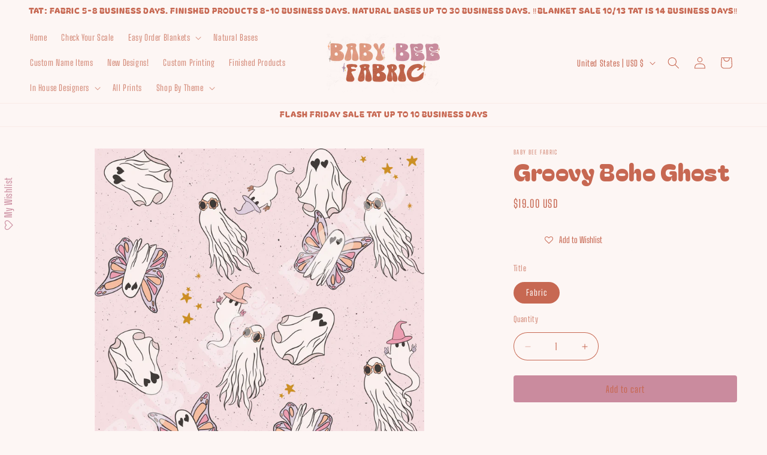

--- FILE ---
content_type: text/html
request_url: https://placement-api.us.afterpay.com/?mpid=4353a0-4.myshopify.com&placementid=null&pageType=null&zoid=9.0.85
body_size: 701
content:

  <!DOCTYPE html>
  <html>
  <head>
      <link rel='icon' href='data:,' />
      <meta http-equiv="Content-Security-Policy"
          content="base-uri 'self'; default-src 'self'; font-src 'self'; style-src 'self'; script-src 'self' https://cdn.jsdelivr.net/npm/zoid@9.0.85/dist/zoid.min.js; img-src 'self'; connect-src 'self'; frame-src 'self'">
      <title></title>
      <link rel="preload" href="/index.js" as="script" />
      <link rel="preload" href="https://cdn.jsdelivr.net/npm/zoid@9.0.85/dist/zoid.min.js" integrity="sha384-67MznxkYtbE8teNrhdkvnzQBmeiErnMskO7eD8QwolLpdUliTdivKWx0ANHgw+w8" as="script" crossorigin="anonymous" />
      <div id="__AP_DATA__" hidden>
        {"errors":{"mcr":null},"mcrResponse":{"data":{"errors":[],"config":{"mpId":"4353a0-4.myshopify.com","createdAt":"2024-12-13T00:41:25.593378762Z","updatedAt":"2025-03-20T15:34:08.387564231Z","config":{"consumerLending":{"metadata":{"shouldForceCache":false,"isProductEnabled":true,"expiresAt":1742485748386,"ttl":900,"updatedAt":"2025-03-20T15:34:08.386686388Z","version":0},"details":{"minimumAmount":{"amount":"400.00","currency":"USD"},"maximumAmount":{"amount":"4000.00","currency":"USD"}}},"interestFreePayment":{"metadata":{"shouldForceCache":false,"isProductEnabled":true,"expiresAt":1742485748386,"ttl":900,"updatedAt":"2025-03-20T15:34:08.386686388Z","version":0},"details":{"minimumAmount":{"amount":"1.0","currency":"USD"},"maximumAmount":{"amount":"4000.0","currency":"USD"},"cbt":{"enabled":false,"countries":[],"limits":{}}}},"merchantAttributes":{"metadata":{"shouldForceCache":false,"isProductEnabled":true,"expiresAt":1742485748386,"ttl":900,"updatedAt":"2025-03-20T15:34:08.386686388Z","version":0},"details":{"analyticsEnabled":true,"tradingCountry":"US","storeURI":"https://www.Babybeefabric.com","tradingName":"Baby Bee Fabric","vpuf":true}},"onsitePlacements":{"metadata":{"version":0},"details":{"onsitePlacements":{}}},"cashAppPay":{"metadata":{"shouldForceCache":false,"isProductEnabled":false,"expiresAt":1742485748386,"ttl":900,"updatedAt":"2025-03-20T15:34:08.386686388Z","version":0},"details":{"enabledForOrders":false,"integrationCompleted":false}},"promotionalData":{"metadata":{"version":0},"details":{"consumerLendingPromotions":[]}}}}},"errors":null,"status":200},"brand":"cashappafterpay","meta":{"version":"0.35.4"}}
      </div>
  </head>
  <body></body>
  <script src="/index.js" type="application/javascript"></script>
  </html>
  